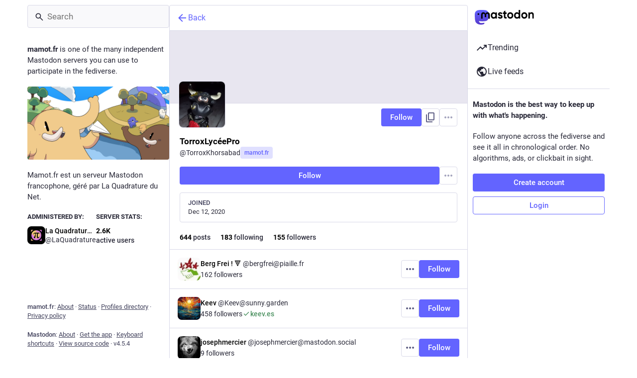

--- FILE ---
content_type: text/javascript
request_url: https://mamot.fr/packs/followers-index-jedG2N0w.js
body_size: 4812
content:
var w=Object.defineProperty;var T=(e,r,s)=>r in e?w(e,r,{enumerable:!0,configurable:!0,writable:!0,value:s}):e[r]=s;var m=(e,r,s)=>T(e,typeof r!="symbol"?r+"":r,s);import{j as t}from"./client-By3tlFYA.js";import{P as i}from"./short_number-C9zm8Jg6.js";import"./index-TEHZzOO_.js";import{j as C,dR as k,g as B,p as P,q as S,f as E,dZ as F,dT as I,z as H,d_ as R,L as v,a as U}from"./useSelectableClick-DmQ3tBVr.js";import{A as q}from"./index-DBSTiKX2.js";import{C as z,A as D,L as K,T as N}from"./limited_account_hint-DqUAfsXa.js";import{B as Z}from"./bundle_column_error-CufQ0cCN.js";import{S as G}from"./scrollable_list-0g1THN9n.js";import{C as b}from"./column-BKAFsmei.js";import{M as l}from"./message-CVkQtbZv.js";import"./numbers-BLyy7tyF.js";import"./index-DkCxcZFY.js";import"./relative_timestamp-BOUL06oe.js";import"./ready-DpOgoWSg.js";import"./index-DUY7J2K7.js";import"./skeleton-CwYXpOUk.js";import"./api-C8Dh2R2O.js";import"./index-DiPYjm3h.js";import"./load_locale-Fyp848fa.js";import"./status_quoted-C5J_-RBt.js";import"./counters-O2iLRFgv.js";import"./follow_button-CRcIdrdp.js";import"./verified_badge-DjYd1ctB.js";import"./column_header-c7T-RJop.js";import"./add-CxOAEcXl.js";import"./chevron_left-tY77j9LU.js";import"./unfold_more-Dg1Ay52N.js";import"./Helmet-BG0DmkIY.js";import"./familiar_followers-L_FbuSpq.js";import"./notifications-CQHZPMn8.js";import"./notifications_active-fill-MijdFE1U.js";import"./group-DAy9I84u.js";import"./person-C13r8tNn.js";import"./content_copy-DVR8BuWm.js";import"./formatted_date-CyjChcMh.js";import"./react-textarea-autosize.browser.esm-CJKL8aJv.js";import"./use-isomorphic-layout-effect.browser.esm-Du49dnA5.js";import"./avatar_group-DgqlUJ8x.js";import"./column-KuFpKGtG.js";import"./scroll-BygYx8ga.js";import"./gif-CJBTzQ3E.js";import"./index-C9RUuP0Q.js";import"./scroll_context-dm2rfFXK.js";import"./schedule_idle_task-CDh0madc.js";import"./load_more-DAey8Z2-.js";const J=(e,{params:{acct:r,id:s}})=>{const o=s||e.accounts_map[k(r)];return o?{accountId:o,remote:e.getIn(["accounts",o,"acct"])!==e.getIn(["accounts",o,"username"]),remoteUrl:e.getIn(["accounts",o,"url"]),isAccount:!!e.getIn(["accounts",o]),accountIds:e.getIn(["user_lists","followers",o,"items"]),hasMore:!!e.getIn(["user_lists","followers",o,"next"]),isLoading:e.getIn(["user_lists","followers",o,"isLoading"],!0),suspended:e.getIn(["accounts",o,"suspended"],!1),hideCollections:e.getIn(["accounts",o,"hide_collections"],!1),hidden:B(e,o),blockedBy:e.getIn(["relationships",o,"blocked_by"],!1)}:{isLoading:!0}},_=({accountId:e,url:r})=>{const s=U(n=>{var a;return(a=n.accounts.get(e))==null?void 0:a.acct}),o=s?s.split("@")[1]:void 0;return t.jsx(N,{url:r,message:t.jsx(l,{id:"hints.profiles.followers_may_be_missing",defaultMessage:"Followers for this profile may be missing."}),label:t.jsx(l,{id:"hints.profiles.see_more_followers",defaultMessage:"See more followers on {domain}",values:{domain:t.jsx("strong",{children:o})}})})};class j extends P{constructor(){super(...arguments);m(this,"handleLoadMore",H(()=>{this.props.dispatch(R(this.props.accountId))},300,{leading:!0}))}_load(){const{accountId:s,isAccount:o,dispatch:n}=this.props;o||n(E(s)),n(F(s))}componentDidMount(){const{params:{acct:s},accountId:o,dispatch:n}=this.props;o?this._load():n(I(s))}componentDidUpdate(s){const{params:{acct:o},accountId:n,dispatch:a}=this.props;s.accountId!==n&&n?this._load():s.params.acct!==o&&a(I(o))}render(){const{accountId:s,accountIds:o,hasMore:n,blockedBy:a,isAccount:y,multiColumn:p,isLoading:M,suspended:d,hidden:u,remote:f,remoteUrl:h,hideCollections:A}=this.props;if(!y)return t.jsx(Z,{multiColumn:p,errorType:"routing"});if(!o)return t.jsx(b,{children:t.jsx(v,{})});let c;const g=a||d||u;d?c=t.jsx(l,{id:"empty_column.account_suspended",defaultMessage:"Account suspended"}):u?c=t.jsx(K,{accountId:s}):a?c=t.jsx(l,{id:"empty_column.account_unavailable",defaultMessage:"Profile unavailable"}):A&&o.isEmpty()?c=t.jsx(l,{id:"empty_column.account_hides_collections",defaultMessage:"This user has chosen to not make this information available"}):f&&o.isEmpty()?c=t.jsx(_,{accountId:s,url:h}):c=t.jsx(l,{id:"account.followers.empty",defaultMessage:"No one follows this user yet."});const L=f?t.jsx(_,{accountId:s,url:h}):null;return t.jsxs(b,{children:[t.jsx(z,{}),t.jsx(G,{scrollKey:"followers",hasMore:!g&&n,isLoading:M,onLoadMore:this.handleLoadMore,prepend:t.jsx(D,{accountId:this.props.accountId,hideTabs:!0}),alwaysPrepend:!0,append:L,emptyMessage:c,bindToDocument:!p,children:g?[]:o.map(x=>t.jsx(q,{id:x},x))})]})}}m(j,"propTypes",{params:i.shape({acct:i.string,id:i.string}).isRequired,accountId:i.string,dispatch:i.func.isRequired,accountIds:S.list,hasMore:i.bool,isLoading:i.bool,blockedBy:i.bool,isAccount:i.bool,suspended:i.bool,hidden:i.bool,remote:i.bool,remoteUrl:i.string,multiColumn:i.bool});const zo=C(J)(j);export{zo as default};
//# sourceMappingURL=followers-index-jedG2N0w.js.map
